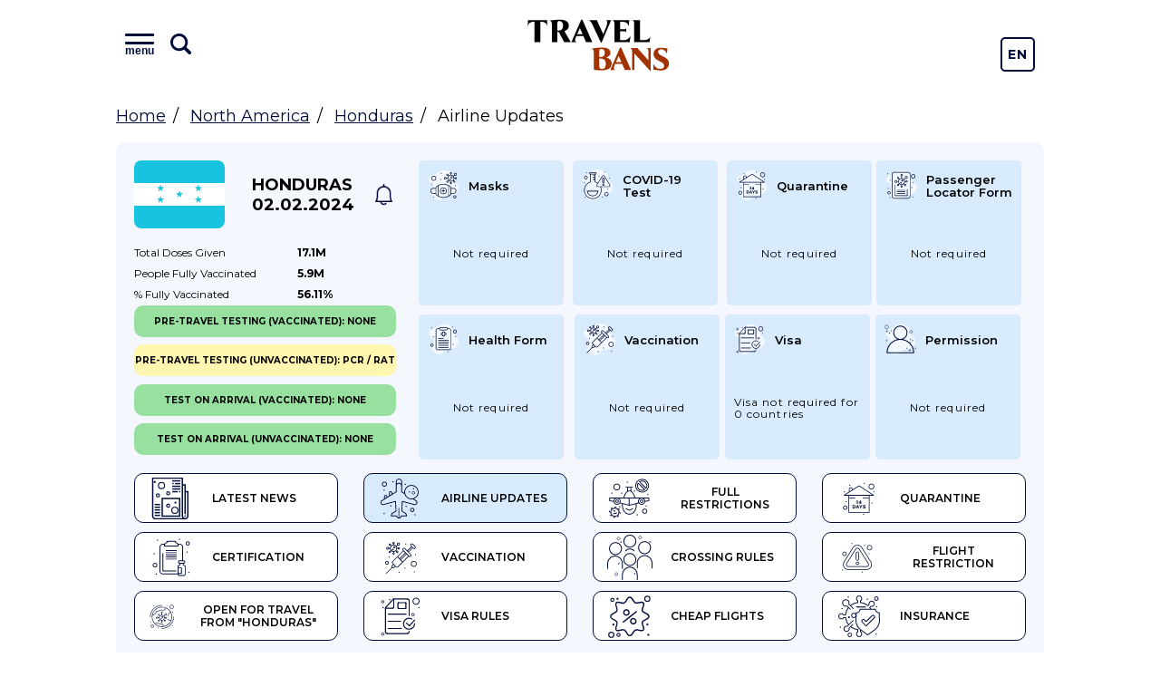

--- FILE ---
content_type: image/svg+xml
request_url: https://travelbans.org/images/notify.svg?3f76810c979ab4baf48327dd305f7b22
body_size: 6722
content:
<svg width="16" height="16" viewBox="0 0 16 16" fill="none" xmlns="http://www.w3.org/2000/svg" xmlns:xlink="http://www.w3.org/1999/xlink">
<rect width="16" height="16" fill="url(#pattern0)"/>
<defs>
<pattern id="pattern0" patternContentUnits="objectBoundingBox" width="1" height="1">
<use xlink:href="#image0_1682_6497" transform="scale(0.00390625)"/>
</pattern>
<image id="image0_1682_6497" width="256" height="256" xlink:href="[data-uri]"/>
</defs>
</svg>


--- FILE ---
content_type: image/svg+xml
request_url: https://travelbans.org/images/card-quarantine.svg?6f22a4d0b4d24d36dde3f15075aeef9b
body_size: 7085
content:
<svg width="42" height="42" viewBox="0 0 42 42" fill="none" xmlns="http://www.w3.org/2000/svg">
<path fill-rule="evenodd" clip-rule="evenodd" d="M20.7972 1.01347C24.8595 0.837972 29.0527 2.38846 31.899 5.00414C34.5559 7.44576 33.9303 11.4004 35.4909 14.5166C37.0405 17.611 40.9285 19.7802 40.9983 23.174C41.0699 26.6576 38.8594 30.111 35.8567 32.3086C33.0093 34.3924 28.7326 33.2673 25.378 34.6059C21.2476 36.2541 18.6323 41.4034 14.1396 40.9748C9.81095 40.5618 6.44201 36.4567 5.25389 32.6861C4.13662 29.1403 8.9754 25.8095 8.21972 22.1871C7.40282 18.2713 0.507107 16.3861 1.02806 12.4295C1.50048 8.84145 6.98186 7.88522 10.3596 5.93469C13.7338 3.9862 16.7933 1.18645 20.7972 1.01347Z" fill="white" fill-opacity="0.68"/>
<path d="M19.0805 23.8202V25.2369H18.2917V26.0369H20.6917V25.2369H19.9862V22.8647H19.0805C19.031 22.9638 18.7863 23.1255 18.6917 23.1841C18.5684 23.2606 18.3256 23.3925 18.1807 23.3925V24.2146C18.4756 24.2147 18.9509 23.9936 19.0805 23.8202Z" fill="#000C39"/>
<path d="M22.8412 26.7424H23.73V25.9814H24.2189V25.1813H23.73V22.8647H23.1246L21.3135 25.1869V25.9814H22.8412V26.7424ZM22.1912 25.1813L22.9467 24.1981V25.1813H22.1912Z" fill="#000C39"/>
<path d="M16.374 27.9793C16.1297 27.8757 15.8444 27.8237 15.5185 27.8237H14.0464V31.768H15.5185C16.6619 31.768 17.4851 31.0317 17.4851 29.7903C17.4851 29.2792 17.3341 28.775 16.9879 28.4015C16.8231 28.2238 16.6186 28.0831 16.374 27.9793ZM15.963 30.8792C15.8334 30.9385 15.6853 30.9682 15.5186 30.9682H14.9575V28.6238H15.5186C16.1899 28.6238 16.5575 29.1083 16.5575 29.7904C16.5575 30.2453 16.3822 30.6878 15.963 30.8792Z" fill="#000C39"/>
<path d="M19.141 30.8847H20.3687L20.6743 31.768H21.6077L20.1687 27.8237H19.3465L17.9077 31.768H18.841L19.141 30.8847ZM19.7576 28.8626L20.2187 30.2569H19.2853L19.7576 28.8626Z" fill="#000C39"/>
<path d="M22.5353 27.8237H21.5464L22.9297 30.4125V31.768H23.8351V30.4236L25.2407 27.8237H24.2463L23.3852 29.6348L22.5353 27.8237Z" fill="#000C39"/>
<path d="M27.8458 31.7483C28.0235 31.7058 28.181 31.6373 28.318 31.5428C28.4549 31.4484 28.5653 31.3243 28.6485 31.1706C28.7319 31.0169 28.7735 30.8289 28.7735 30.6067C28.7735 30.4253 28.7447 30.2698 28.6873 30.14C28.5908 29.9222 28.4108 29.7243 28.0568 29.5817C27.7509 29.4586 27.5194 29.4083 27.1846 29.3123C27.0464 29.2729 26.8595 29.2079 26.7707 29.0956C26.7354 29.0512 26.7178 28.9956 26.7178 28.9289C26.7178 28.7105 26.8808 28.6012 27.2067 28.6012C27.3252 28.6012 27.4437 28.6179 27.5623 28.6512C27.6807 28.6845 27.7901 28.7234 27.8901 28.7678C27.9901 28.8123 28.0733 28.8549 28.14 28.8956C28.2067 28.9365 28.2456 28.9642 28.2567 28.979L28.6567 28.2235C28.5678 28.1716 28.4706 28.1198 28.365 28.0678C28.1371 27.9561 27.8882 27.8774 27.64 27.8291C27.3293 27.7688 26.9898 27.7745 26.6762 27.8734C26.3366 27.9808 26.0564 28.1944 25.8956 28.5234C25.8179 28.6827 25.779 28.8661 25.779 29.0734C25.779 29.481 25.9382 29.7729 26.3679 29.9817C26.5012 30.0465 26.6585 30.1066 26.8401 30.1623C27.2318 30.2789 27.3523 30.3035 27.5234 30.3817C27.6085 30.4206 27.6752 30.4641 27.7234 30.5122C27.7715 30.5604 27.7956 30.6216 27.7956 30.6956C27.7956 30.8919 27.6345 30.99 27.3123 30.99C27.1603 30.99 27.0104 30.9697 26.8623 30.9289C26.5493 30.8428 26.3072 30.7303 26.1567 30.6344C26.0753 30.5826 26.0271 30.5474 26.0123 30.5289L25.6123 31.3233C25.7271 31.4011 25.8521 31.4697 25.9873 31.5289C26.5587 31.7795 27.2428 31.8926 27.8458 31.7483Z" fill="#000C39"/>
<path d="M35.3555 10.3359C37.1648 10.3359 38.6367 8.86397 38.6367 7.05469C38.6367 5.24541 37.1648 3.77344 35.3555 3.77344C33.5462 3.77344 32.0742 5.24541 32.0742 7.05469C32.0742 8.86397 33.5462 10.3359 35.3555 10.3359ZM35.3555 4.59375C36.7124 4.59375 37.8164 5.69773 37.8164 7.05469C37.8164 8.41165 36.7124 9.51562 35.3555 9.51562C33.9985 9.51562 32.8945 8.41165 32.8945 7.05469C32.8945 5.69773 33.9985 4.59375 35.3555 4.59375Z" fill="#000C39"/>
<path d="M5.82422 28.3828C4.46726 28.3828 3.36328 29.4868 3.36328 30.8438C3.36328 32.2007 4.46726 33.3047 5.82422 33.3047C7.18118 33.3047 8.28516 32.2007 8.28516 30.8438C8.28516 29.4868 7.18118 28.3828 5.82422 28.3828ZM5.82422 32.4844C4.91958 32.4844 4.18359 31.7484 4.18359 30.8438C4.18359 29.9391 4.91958 29.2031 5.82422 29.2031C6.72886 29.2031 7.46484 29.9391 7.46484 30.8438C7.46484 31.7484 6.72886 32.4844 5.82422 32.4844Z" fill="#000C39"/>
<path d="M27.3574 4.18359C27.6972 4.18359 27.9727 3.90814 27.9727 3.56836C27.9727 3.22857 27.6972 2.95312 27.3574 2.95312C27.0176 2.95312 26.7422 3.22857 26.7422 3.56836C26.7422 3.90814 27.0176 4.18359 27.3574 4.18359Z" fill="#000C39"/>
<path d="M38.0215 13.6172C38.3613 13.6172 38.6367 13.3417 38.6367 13.002C38.6367 12.6622 38.3613 12.3867 38.0215 12.3867C37.6817 12.3867 37.4062 12.6622 37.4062 13.002C37.4062 13.3417 37.6817 13.6172 38.0215 13.6172Z" fill="#000C39"/>
<path d="M35.9707 26.332C36.3105 26.332 36.5859 26.0566 36.5859 25.7168C36.5859 25.377 36.3105 25.1016 35.9707 25.1016C35.6309 25.1016 35.3555 25.377 35.3555 25.7168C35.3555 26.0566 35.6309 26.332 35.9707 26.332Z" fill="#000C39"/>
<path d="M26.5371 39.0469C26.8769 39.0469 27.1523 38.7714 27.1523 38.4316C27.1523 38.0919 26.8769 37.8164 26.5371 37.8164C26.1973 37.8164 25.9219 38.0919 25.9219 38.4316C25.9219 38.7714 26.1973 39.0469 26.5371 39.0469Z" fill="#000C39"/>
<path d="M10.9512 6.23438C11.291 6.23438 11.5664 5.95893 11.5664 5.61914C11.5664 5.27936 11.291 5.00391 10.9512 5.00391C10.6114 5.00391 10.3359 5.27936 10.3359 5.61914C10.3359 5.95893 10.6114 6.23438 10.9512 6.23438Z" fill="#000C39"/>
<path d="M4.79883 13.6172C5.13861 13.6172 5.41406 13.3417 5.41406 13.002C5.41406 12.6622 5.13861 12.3867 4.79883 12.3867C4.45904 12.3867 4.18359 12.6622 4.18359 13.002C4.18359 13.3417 4.45904 13.6172 4.79883 13.6172Z" fill="#000C39"/>
<path d="M6.84961 24.6914C7.18939 24.6914 7.46484 24.416 7.46484 24.0762C7.46484 23.7364 7.18939 23.4609 6.84961 23.4609C6.50982 23.4609 6.23438 23.7364 6.23438 24.0762C6.23438 24.416 6.50982 24.6914 6.84961 24.6914Z" fill="#000C39"/>
<path d="M38.0175 16.5399L21.6337 5.89049C21.4991 5.80304 21.326 5.80206 21.1906 5.88802L14.0274 10.4304V9.92577C14.0274 8.79497 13.1074 7.87498 11.9766 7.87498C10.8458 7.87498 9.92583 8.79497 9.92583 9.92577V13.0315L4.37412 16.552C4.21999 16.6497 4.14903 16.8375 4.19989 17.0128C4.25075 17.188 4.41128 17.3086 4.5938 17.3086H9.51568V36.1758C9.51568 36.4023 9.69926 36.5859 9.92583 36.5859H32.8946C33.1211 36.5859 33.3047 36.4023 33.3047 36.1758V17.3086C33.6553 17.3086 38.0488 17.3086 37.818 17.3086C38.0446 17.3086 38.2282 17.1249 38.2282 16.8984C38.2282 16.7443 38.1432 16.61 38.0175 16.5399ZM10.7461 9.92577C10.7461 9.24729 11.2981 8.6953 11.9766 8.6953C12.6551 8.6953 13.2071 9.24729 13.2071 9.92577V10.9507L10.7461 12.5113V9.92577ZM32.4844 19.3594H25.9219C25.6954 19.3594 25.5118 19.543 25.5118 19.7695C25.5118 19.996 25.6954 20.1797 25.9219 20.1797H32.4844V35.7656H10.336V20.1797H16.8985C17.1251 20.1797 17.3086 19.996 17.3086 19.7695C17.3086 19.543 17.1251 19.3594 16.8985 19.3594H10.336V17.3086H32.4844V19.3594ZM32.8946 16.4883C32.0424 16.4883 7.44562 16.4883 6.00646 16.4883L21.4075 6.72179L36.4328 16.4883H32.8946Z" fill="#000C39"/>
</svg>


--- FILE ---
content_type: image/svg+xml
request_url: https://travelbans.org/images/health-form.svg?f0626f6ebfb1ea6cfbedec371ed5d575
body_size: 6263
content:
<svg width="42" height="42" viewBox="0 0 42 42" fill="none" xmlns="http://www.w3.org/2000/svg">
<path fill-rule="evenodd" clip-rule="evenodd" d="M20.7972 1.01347C24.8595 0.837972 29.0527 2.38846 31.899 5.00414C34.5559 7.44576 33.9303 11.4004 35.4909 14.5166C37.0405 17.611 40.9285 19.7802 40.9983 23.174C41.0699 26.6576 38.8594 30.111 35.8567 32.3086C33.0093 34.3924 28.7326 33.2673 25.378 34.6059C21.2476 36.2541 18.6323 41.4034 14.1396 40.9748C9.81095 40.5618 6.44201 36.4567 5.25389 32.6861C4.13662 29.1403 8.9754 25.8095 8.21972 22.1871C7.40282 18.2713 0.507107 16.3861 1.02806 12.4295C1.50048 8.84145 6.98186 7.88522 10.3596 5.93469C13.7338 3.9862 16.7933 1.18645 20.7972 1.01347Z" fill="white" fill-opacity="0.68"/>
<path d="M28.5469 6.43945H26.4958C26.3053 5.50454 25.4767 4.79883 24.4863 4.79883H17.1035C16.1132 4.79883 15.2846 5.50454 15.094 6.43945H13.043C11.6634 6.43945 10.541 7.5618 10.541 8.94141V32.6484C10.541 34.028 11.6634 35.1504 13.043 35.1504H28.5469C29.9264 35.1504 31.0488 34.028 31.0488 32.6484V8.94141C31.0488 7.5618 29.9264 6.43945 28.5469 6.43945ZM17.1035 5.61914H24.4863C25.1648 5.61914 25.7168 6.17113 25.7168 6.84961C25.7168 7.52809 25.1648 8.08008 24.4863 8.08008H17.1035C16.425 8.08008 15.873 7.52809 15.873 6.84961C15.873 6.17113 16.425 5.61914 17.1035 5.61914ZM30.2285 32.6484C30.2285 33.5757 29.4742 34.3301 28.5469 34.3301H13.043C12.1157 34.3301 11.3613 33.5757 11.3613 32.6484V8.94141C11.3613 8.01413 12.1157 7.25977 13.043 7.25977H15.094C15.2846 8.19468 16.1132 8.90039 17.1035 8.90039H24.4863C25.4767 8.90039 26.3053 8.19468 26.4958 7.25977H28.5469C29.4742 7.25977 30.2285 8.01413 30.2285 8.94141V32.6484Z" fill="#000C39"/>
<path d="M17.9238 15.2578H19.5645V16.6934C19.5645 16.9198 19.748 17.1035 19.9746 17.1035H22.0254C22.252 17.1035 22.4355 16.9198 22.4355 16.6934V15.2578H24.0762C24.3027 15.2578 24.4863 15.0741 24.4863 14.8477V12.7969C24.4863 12.5704 24.3027 12.3867 24.0762 12.3867H22.4355V10.9512C22.4355 10.7247 22.252 10.541 22.0254 10.541H19.9746C19.748 10.541 19.5645 10.7247 19.5645 10.9512V12.3867H17.9238C17.6973 12.3867 17.5137 12.5704 17.5137 12.7969V14.8477C17.5137 15.0741 17.6973 15.2578 17.9238 15.2578ZM18.334 13.207H19.9746C20.2012 13.207 20.3848 13.0234 20.3848 12.7969V11.3613H21.6152V12.7969C21.6152 13.0234 21.7988 13.207 22.0254 13.207H23.666V14.4375H22.0254C21.7988 14.4375 21.6152 14.6212 21.6152 14.8477V16.2832H20.3848V14.8477C20.3848 14.6212 20.2012 14.4375 19.9746 14.4375H18.334V13.207Z" fill="#000C39"/>
<path d="M14.2324 19.9746H20.7949C21.0215 19.9746 21.2051 19.7909 21.2051 19.5645C21.2051 19.338 21.0215 19.1543 20.7949 19.1543H14.2324C14.0059 19.1543 13.8223 19.338 13.8223 19.5645C13.8223 19.7909 14.0059 19.9746 14.2324 19.9746Z" fill="#000C39"/>
<path d="M27.3574 21.6152H14.2324C14.0059 21.6152 13.8223 21.7988 13.8223 22.0254C13.8223 22.252 14.0059 22.4355 14.2324 22.4355H27.3574C27.584 22.4355 27.7676 22.252 27.7676 22.0254C27.7676 21.7988 27.584 21.6152 27.3574 21.6152Z" fill="#000C39"/>
<path d="M27.3574 24.0762H14.2324C14.0059 24.0762 13.8223 24.2598 13.8223 24.4863C13.8223 24.7129 14.0059 24.8965 14.2324 24.8965H27.3574C27.584 24.8965 27.7676 24.7129 27.7676 24.4863C27.7676 24.2598 27.584 24.0762 27.3574 24.0762Z" fill="#000C39"/>
<path d="M27.3574 26.5371H14.2324C14.0059 26.5371 13.8223 26.7207 13.8223 26.9473C13.8223 27.1738 14.0059 27.3574 14.2324 27.3574H27.3574C27.584 27.3574 27.7676 27.1738 27.7676 26.9473C27.7676 26.7207 27.584 26.5371 27.3574 26.5371Z" fill="#000C39"/>
<path d="M27.3574 28.998H14.2324C14.0059 28.998 13.8223 29.1816 13.8223 29.4082C13.8223 29.6348 14.0059 29.8184 14.2324 29.8184H27.3574C27.584 29.8184 27.7676 29.6348 27.7676 29.4082C27.7676 29.1816 27.584 28.998 27.3574 28.998Z" fill="#000C39"/>
<path d="M27.3574 31.459H14.2324C14.0059 31.459 13.8223 31.6426 13.8223 31.8691C13.8223 32.0957 14.0059 32.2793 14.2324 32.2793H27.3574C27.584 32.2793 27.7676 32.0957 27.7676 31.8691C27.7676 31.6426 27.584 31.459 27.3574 31.459Z" fill="#000C39"/>
<path d="M35.9707 8.08008C34.6137 8.08008 33.5098 9.18405 33.5098 10.541C33.5098 11.898 34.6137 13.002 35.9707 13.002C37.3277 13.002 38.4316 11.898 38.4316 10.541C38.4316 9.18405 37.3277 8.08008 35.9707 8.08008ZM35.9707 12.1816C35.0661 12.1816 34.3301 11.4457 34.3301 10.541C34.3301 9.63637 35.0661 8.90039 35.9707 8.90039C36.8753 8.90039 37.6113 9.63637 37.6113 10.541C37.6113 11.4457 36.8753 12.1816 35.9707 12.1816Z" fill="#000C39"/>
<path d="M5.61914 26.5371C4.48834 26.5371 3.56836 27.4571 3.56836 28.5879C3.56836 29.7187 4.48834 30.6387 5.61914 30.6387C6.74994 30.6387 7.66992 29.7187 7.66992 28.5879C7.66992 27.4571 6.74994 26.5371 5.61914 26.5371ZM5.61914 29.8184C4.94058 29.8184 4.38867 29.2665 4.38867 28.5879C4.38867 27.9093 4.94058 27.3574 5.61914 27.3574C6.29762 27.3574 6.84961 27.9093 6.84961 28.5879C6.84961 29.2665 6.29762 29.8184 5.61914 29.8184Z" fill="#000C39"/>
<path d="M32.4844 5.20898C32.8242 5.20898 33.0996 4.93353 33.0996 4.59375C33.0996 4.25397 32.8242 3.97852 32.4844 3.97852C32.1446 3.97852 31.8691 4.25397 31.8691 4.59375C31.8691 4.93353 32.1446 5.20898 32.4844 5.20898Z" fill="#000C39"/>
<path d="M36.9961 17.9238C37.3359 17.9238 37.6113 17.6484 37.6113 17.3086C37.6113 16.9688 37.3359 16.6934 36.9961 16.6934C36.6563 16.6934 36.3809 16.9688 36.3809 17.3086C36.3809 17.6484 36.6563 17.9238 36.9961 17.9238Z" fill="#000C39"/>
<path d="M33.7148 28.1777C34.0546 28.1777 34.3301 27.9023 34.3301 27.5625C34.3301 27.2227 34.0546 26.9473 33.7148 26.9473C33.3751 26.9473 33.0996 27.2227 33.0996 27.5625C33.0996 27.9023 33.3751 28.1777 33.7148 28.1777Z" fill="#000C39"/>
<path d="M5.41406 6.0293C5.75385 6.0293 6.0293 5.75385 6.0293 5.41406C6.0293 5.07428 5.75385 4.79883 5.41406 4.79883C5.07428 4.79883 4.79883 5.07428 4.79883 5.41406C4.79883 5.75385 5.07428 6.0293 5.41406 6.0293Z" fill="#000C39"/>
<path d="M7.46484 18.334C7.80463 18.334 8.08008 18.0585 8.08008 17.7188C8.08008 17.379 7.80463 17.1035 7.46484 17.1035C7.12506 17.1035 6.84961 17.379 6.84961 17.7188C6.84961 18.0585 7.12506 18.334 7.46484 18.334Z" fill="#000C39"/>
<path d="M26.7422 38.0215C27.082 38.0215 27.3574 37.746 27.3574 37.4062C27.3574 37.0665 27.082 36.791 26.7422 36.791C26.4024 36.791 26.127 37.0665 26.127 37.4062C26.127 37.746 26.4024 38.0215 26.7422 38.0215Z" fill="#000C39"/>
</svg>


--- FILE ---
content_type: image/svg+xml
request_url: https://travelbans.org/images/open-for-travel.svg?799f3f655d7a737a2667a5bcd6bcc6dc
body_size: 11233
content:
<svg width="42" height="42" viewBox="0 0 42 42" fill="none" xmlns="http://www.w3.org/2000/svg">
<path class="bg" fill-rule="evenodd" clip-rule="evenodd" d="M20.7972 1.01347C24.8595 0.837972 29.0527 2.38846 31.899 5.00414C34.5559 7.44576 33.9303 11.4004 35.4909 14.5166C37.0405 17.611 40.9285 19.7802 40.9983 23.174C41.0699 26.6576 38.8594 30.111 35.8567 32.3086C33.0093 34.3924 28.7326 33.2673 25.378 34.6059C21.2476 36.2541 18.6323 41.4034 14.1396 40.9748C9.81095 40.5618 6.44201 36.4567 5.25389 32.6861C4.13662 29.1403 8.9754 25.8095 8.21972 22.1871C7.40282 18.2713 0.507107 16.3861 1.02806 12.4295C1.50048 8.84145 6.98186 7.88522 10.3596 5.93469C13.7338 3.9862 16.7933 1.18645 20.7972 1.01347Z"/>
<path d="M22.9102 37.0867C22.9131 37.0862 22.9159 37.0861 22.9188 37.0856C30.8686 36.131 36.9961 29.3441 36.9961 21.2051C36.9961 18.4899 36.3152 15.9311 35.1167 13.6889C35.1029 13.6515 35.085 13.6163 35.0618 13.5851C32.3133 8.53346 26.9898 5.20898 21 5.20898C12.1558 5.20898 5.00391 12.4118 5.00391 21.2051C5.00391 25.8013 6.95313 29.9502 10.0674 32.8707C10.0882 32.8979 10.1113 32.9237 10.1394 32.9458C10.1482 32.9527 10.158 32.9574 10.1671 32.9634C13.5592 36.091 18.1631 37.6541 22.9102 37.0867ZM10.971 32.5844C12.2149 31.3006 14.1568 31.1062 15.6137 32.0451C16.6537 32.7154 17.9555 32.959 19.2794 32.7311C20.9779 32.4395 22.5174 33.6883 22.6335 35.354C22.656 35.6781 22.625 35.9961 22.543 36.3029C18.4737 36.716 14.2652 35.491 10.971 32.5844ZM21 6.0293C22.9766 6.0293 24.8659 6.40951 26.5992 7.10005C26.1223 8.87472 24.5081 10.1309 22.6406 10.1309C22.2294 10.1309 21.8238 10.0702 21.4348 9.95072C19.8659 9.46838 18.1236 9.80027 16.7746 10.8383C15.9811 11.4488 15.0311 11.7715 14.0273 11.7715L14.0113 11.7714C14.0082 11.7714 14.0052 11.7714 14.0022 11.7714C12.9199 11.7714 11.9714 12.439 11.6402 13.4348C10.838 15.8462 8.68785 17.5775 6.19287 17.8768C7.71414 11.1046 13.7751 6.0293 21 6.0293ZM6.02921 18.7175C8.94633 18.4734 11.4882 16.4902 12.4185 13.6937C12.638 13.0339 13.2739 12.5916 14.0008 12.5916C14.0028 12.5916 14.0049 12.5917 14.007 12.5917L14.0273 12.5918C15.2137 12.5918 16.3366 12.2103 17.2749 11.4884C18.4133 10.6122 19.8782 10.3304 21.1938 10.7348C21.6609 10.8783 22.1477 10.9511 22.6406 10.9511C24.8412 10.9511 26.7487 9.49692 27.3587 7.42752C30.1739 8.73206 32.5246 10.8744 34.0888 13.5329C32.4178 14.0156 31.0402 15.8922 30.8819 17.4592C30.8097 18.174 30.5158 18.8213 30.0319 19.3311C29.8759 19.4954 29.8827 19.7549 30.047 19.911C30.1263 19.9863 30.2279 20.0237 30.3293 20.0237C30.4378 20.0237 30.5462 19.9808 30.6268 19.8959C31.237 19.2531 31.6075 18.439 31.6981 17.5416C31.8311 16.225 33.1147 14.5555 34.4991 14.2756C36.2969 17.7634 36.6203 21.7313 35.6094 25.3172C34.0068 26.6012 31.6332 26.3434 30.355 24.6492C30.2187 24.4684 29.9615 24.4322 29.7805 24.5689C29.5997 24.7053 29.5637 24.9624 29.7002 25.1433C31.025 26.8994 33.3319 27.403 35.2131 26.5237C33.3256 31.5509 28.8438 35.3192 23.4066 36.1892C23.4568 35.8972 23.4728 35.599 23.4518 35.2968C23.3025 33.1539 21.3219 31.548 19.1403 31.9225C18.0192 32.1155 16.9248 31.914 16.0581 31.3555C14.2698 30.2026 11.8879 30.4488 10.371 32.0254C6.80269 28.5198 5.22547 23.5706 6.02921 18.7175Z" fill="#000C39"/>
<path d="M21 3.1582C21.2266 3.1582 21.4102 2.97454 21.4102 2.74805C21.4102 2.52156 21.2266 2.33789 21 2.33789C15.9603 2.33789 11.2224 4.30041 7.65885 7.86393C4.09533 11.4275 2.13281 16.1655 2.13281 21.2051C2.13281 21.4316 2.3164 21.6152 2.54297 21.6152C2.76954 21.6152 2.95312 21.4316 2.95312 21.2051C2.95312 11.2539 11.0489 3.1582 21 3.1582Z" fill="#000C39"/>
<path d="M39.457 20.7949C39.2305 20.7949 39.0469 20.9785 39.0469 21.2051C39.0469 31.1562 30.9511 39.252 21 39.252C20.7734 39.252 20.5898 39.4355 20.5898 39.6621C20.5898 39.8887 20.7734 40.0723 21 40.0723C26.0396 40.0723 30.7776 38.1098 34.3412 34.5462C37.9048 30.9827 39.8672 26.2447 39.8672 21.2051C39.8672 20.9785 39.6836 20.7949 39.457 20.7949Z" fill="#000C39"/>
<path d="M36.1758 8.49023C37.9851 8.49023 39.457 7.01827 39.457 5.20898C39.457 3.3997 37.9851 1.92773 36.1758 1.92773C34.3665 1.92773 32.8945 3.3997 32.8945 5.20898C32.8945 7.01827 34.3665 8.49023 36.1758 8.49023ZM36.1758 2.74805C37.5327 2.74805 38.6367 3.85202 38.6367 5.20898C38.6367 6.56595 37.5327 7.66992 36.1758 7.66992C34.8188 7.66992 33.7148 6.56595 33.7148 5.20898C33.7148 3.85202 34.8188 2.74805 36.1758 2.74805Z" fill="#000C39"/>
<path d="M5.82422 33.5098C4.46726 33.5098 3.36328 34.6137 3.36328 35.9707C3.36328 37.3277 4.46726 38.4316 5.82422 38.4316C7.18118 38.4316 8.28516 37.3277 8.28516 35.9707C8.28516 34.6137 7.18118 33.5098 5.82422 33.5098ZM5.82422 37.6113C4.91958 37.6113 4.18359 36.8753 4.18359 35.9707C4.18359 35.0661 4.91958 34.3301 5.82422 34.3301C6.72886 34.3301 7.46484 35.0661 7.46484 35.9707C7.46484 36.8753 6.72886 37.6113 5.82422 37.6113Z" fill="#000C39"/>
<path d="M37.6113 14.2324C37.9511 14.2324 38.2266 13.957 38.2266 13.6172C38.2266 13.2774 37.9511 13.002 37.6113 13.002C37.2715 13.002 36.9961 13.2774 36.9961 13.6172C36.9961 13.957 37.2715 14.2324 37.6113 14.2324Z" fill="#000C39"/>
<path d="M28.5879 3.97852C28.9277 3.97852 29.2031 3.70307 29.2031 3.36328C29.2031 3.0235 28.9277 2.74805 28.5879 2.74805C28.2481 2.74805 27.9727 3.0235 27.9727 3.36328C27.9727 3.70307 28.2481 3.97852 28.5879 3.97852Z" fill="#000C39"/>
<path d="M7.66992 3.97852C8.00971 3.97852 8.28516 3.70307 8.28516 3.36328C8.28516 3.0235 8.00971 2.74805 7.66992 2.74805C7.33014 2.74805 7.05469 3.0235 7.05469 3.36328C7.05469 3.70307 7.33014 3.97852 7.66992 3.97852Z" fill="#000C39"/>
<path d="M37.2012 36.3809C37.541 36.3809 37.8164 36.1054 37.8164 35.7656C37.8164 35.4258 37.541 35.1504 37.2012 35.1504C36.8614 35.1504 36.5859 35.4258 36.5859 35.7656C36.5859 36.1054 36.8614 36.3809 37.2012 36.3809Z" fill="#000C39"/>
<path d="M14.6426 38.4316C14.9824 38.4316 15.2578 38.1562 15.2578 37.8164C15.2578 37.4766 14.9824 37.2012 14.6426 37.2012C14.3028 37.2012 14.0273 37.4766 14.0273 37.8164C14.0273 38.1562 14.3028 38.4316 14.6426 38.4316Z" fill="#000C39"/>
<path d="M3.56836 29.6133C3.90814 29.6133 4.18359 29.3378 4.18359 28.998C4.18359 28.6583 3.90814 28.3828 3.56836 28.3828C3.22857 28.3828 2.95312 28.6583 2.95312 28.998C2.95312 29.3378 3.22857 29.6133 3.56836 29.6133Z" fill="#000C39"/>
<path d="M13.2701 24.3729C14.0679 24.3729 14.7373 23.821 14.9216 23.0795H16.3306C16.4205 24.0072 16.7917 24.8534 17.3578 25.532L16.7604 26.1294C16.2533 25.8654 15.6074 25.9408 15.1738 26.3746C14.6441 26.9043 14.6441 27.7663 15.1738 28.2959C15.7046 28.8269 16.5642 28.8271 17.0951 28.2959C17.5238 27.8672 17.6053 27.2212 17.3402 26.7095L17.9378 26.1119C18.6233 26.6839 19.4803 27.0564 20.4191 27.1414V27.9849C19.8698 28.1592 19.4704 28.6737 19.4704 29.2799C19.4704 30.0291 20.08 30.6386 20.8292 30.6386C21.5784 30.6386 22.1878 30.0291 22.1878 29.2799C22.1878 28.6736 21.7886 28.1592 21.2393 27.9849V27.1414C22.1781 27.0564 23.035 26.6839 23.7205 26.1119L24.3182 26.7095C24.0531 27.2212 24.1345 27.8672 24.5631 28.2959C25.0939 28.8269 25.9535 28.8271 26.4845 28.2959C27.0143 27.7663 27.0143 26.9043 26.4845 26.3746C26.2279 26.1179 25.8868 25.9766 25.5239 25.9766C25.3022 25.9766 25.089 26.0298 24.898 26.1293L24.3004 25.5318C24.8725 24.8462 25.245 23.9894 25.3299 23.0506H26.1735C26.3478 23.5998 26.8622 23.9991 27.4685 23.9991C28.2177 23.9991 28.8272 23.3897 28.8272 22.6405C28.8272 21.8913 28.2177 21.2818 27.4685 21.2818C26.8622 21.2818 26.3478 21.681 26.1735 22.2303H25.3299C25.2626 21.486 25.014 20.7936 24.6288 20.1968L25.92 18.9057C26.6584 19.3795 27.649 19.2942 28.2952 18.6478C28.6556 18.2875 28.8539 17.8085 28.8539 17.2991C28.8539 16.7896 28.6556 16.3106 28.2953 15.9504C27.5499 15.2049 26.3434 15.2048 25.5979 15.9504C24.9535 16.5948 24.8645 17.5849 25.3399 18.3257L24.1195 19.5461C23.3826 18.7629 22.3707 18.242 21.2392 18.1397V15.2455C21.7884 15.0712 22.1877 14.5567 22.1877 13.9505C22.1877 13.2013 21.5782 12.5918 20.8291 12.5918C20.0799 12.5918 19.4704 13.2013 19.4704 13.9505C19.4704 14.5568 19.8696 15.0712 20.419 15.2455V18.1399C19.4802 18.2248 18.6233 18.5973 17.9378 19.1692L17.3403 18.5718C17.6041 18.0651 17.5291 17.4191 17.0951 16.9852C16.5642 16.4543 15.7047 16.4542 15.1737 16.9852C14.6427 17.5161 14.6426 18.3757 15.1737 18.9066C15.6075 19.3406 16.2535 19.4157 16.7603 19.1518L17.3577 19.7494C16.78 20.4419 16.4059 21.3093 16.3262 22.2593H14.9216C14.7372 21.5179 14.0678 20.9659 13.27 20.9659C12.3307 20.9659 11.5664 21.7301 11.5664 22.6695C11.5665 23.6088 12.3307 24.3729 13.2701 24.3729ZM26.178 16.5305C26.6028 16.1057 27.2904 16.1055 27.7153 16.5305C28.1392 16.9544 28.1392 17.644 27.7152 18.0679C27.2905 18.4927 26.6029 18.4927 26.178 18.0678C25.7541 17.6439 25.7541 16.9544 26.178 16.5305ZM16.5151 27.7161C16.3046 27.9264 15.9643 27.9264 15.7538 27.7161C15.5439 27.5061 15.5439 27.1646 15.7538 26.9547C15.9643 26.7444 16.3046 26.7444 16.5151 26.9547C16.725 27.1646 16.725 27.5062 16.5151 27.7161ZM20.8292 29.8184C20.5323 29.8184 20.2908 29.5769 20.2908 29.28C20.2908 28.9831 20.5323 28.7416 20.8292 28.7416C21.126 28.7416 21.3675 28.9831 21.3675 29.28C21.3675 29.5769 21.126 29.8184 20.8292 29.8184ZM25.9047 26.9547C26.1146 27.1646 26.1146 27.5062 25.9047 27.7161C25.6942 27.9264 25.3538 27.9264 25.1433 27.7161C24.9334 27.5061 24.9334 27.1646 25.1434 26.9547C25.245 26.8531 25.3802 26.7971 25.524 26.7971C25.6677 26.7971 25.8029 26.8531 25.9047 26.9547ZM27.4686 22.1023C27.7654 22.1023 28.0069 22.3438 28.0069 22.6407C28.0069 22.9376 27.7654 23.1791 27.4686 23.1791C27.1718 23.1791 26.9302 22.9376 26.9302 22.6407C26.9302 22.3438 27.1718 22.1023 27.4686 22.1023ZM20.8292 13.4121C21.126 13.4121 21.3675 13.6536 21.3675 13.9505C21.3675 14.2474 21.126 14.4889 20.8292 14.4889C20.5323 14.4889 20.2908 14.2474 20.2908 13.9505C20.2908 13.6536 20.5323 13.4121 20.8292 13.4121ZM15.5961 17.9459C15.5961 17.6484 15.837 17.4075 16.1344 17.4075C16.4319 17.4075 16.6728 17.6483 16.6728 17.9459C16.6728 18.2433 16.4319 18.4843 16.1344 18.4843C15.837 18.4842 15.5961 18.2434 15.5961 17.9459ZM20.8292 18.9407C22.8693 18.9407 24.5291 20.6004 24.5291 22.6406C24.5291 24.6808 22.8693 26.3406 20.8292 26.3406C18.789 26.3406 17.1292 24.6808 17.1292 22.6406C17.1292 20.6004 18.789 18.9407 20.8292 18.9407ZM13.2701 21.7861C13.7571 21.7861 14.1533 22.1823 14.1533 22.6694C14.1533 23.1564 13.7571 23.5526 13.2701 23.5526C12.783 23.5526 12.3868 23.1564 12.3868 22.6694C12.3868 22.1823 12.783 21.7861 13.2701 21.7861Z" fill="#000C39"/>
<path d="M21.7775 22.7349C22.5267 22.7349 23.1362 22.1254 23.1362 21.3762C23.1362 20.6271 22.5267 20.0176 21.7775 20.0176C21.0284 20.0176 20.4189 20.6271 20.4189 21.3762C20.4189 22.1254 21.0284 22.7349 21.7775 22.7349ZM21.7775 20.8379C22.0743 20.8379 22.3159 21.0794 22.3159 21.3762C22.3159 21.673 22.0744 21.9146 21.7775 21.9146C21.4808 21.9146 21.2392 21.6731 21.2392 21.3762C21.2392 21.0793 21.4808 20.8379 21.7775 20.8379Z" fill="#000C39"/>
<path d="M19.8807 25.2637C20.4556 25.2637 20.9233 24.796 20.9233 24.2212C20.9233 23.6464 20.4556 23.1787 19.8807 23.1787C19.306 23.1787 18.8384 23.6464 18.8384 24.2212C18.8384 24.796 19.306 25.2637 19.8807 25.2637ZM19.8807 23.9991C20.0033 23.9991 20.103 24.0988 20.103 24.2212C20.103 24.3438 20.0033 24.4435 19.8807 24.4435C19.7584 24.4435 19.6587 24.3438 19.6587 24.2212C19.6587 24.0987 19.7584 23.9991 19.8807 23.9991Z" fill="#000C39"/>
</svg>


--- FILE ---
content_type: image/svg+xml
request_url: https://travelbans.org/images/masks.svg?05a4904ad12f679fded15882ef849a72
body_size: 10122
content:
<svg width="42" height="42" viewBox="0 0 42 42" fill="none" xmlns="http://www.w3.org/2000/svg">
<path fill-rule="evenodd" clip-rule="evenodd" d="M20.7972 1.01347C24.8595 0.837972 29.0527 2.38846 31.899 5.00414C34.5559 7.44576 33.9303 11.4004 35.4909 14.5166C37.0405 17.611 40.9285 19.7802 40.9983 23.174C41.0699 26.6576 38.8594 30.111 35.8567 32.3086C33.0093 34.3924 28.7326 33.2673 25.378 34.6059C21.2476 36.2541 18.6323 41.4034 14.1396 40.9748C9.81095 40.5618 6.44201 36.4567 5.25389 32.6861C4.13662 29.1403 8.9754 25.8095 8.21972 22.1871C7.40282 18.2713 0.507107 16.3861 1.02806 12.4295C1.50048 8.84145 6.98186 7.88522 10.3596 5.93469C13.7338 3.9862 16.7933 1.18645 20.7972 1.01347Z" fill="white" fill-opacity="0.68"/>
<path d="M34.169 24.589H30.9008V23.3846C30.9008 23.2692 30.8522 23.1591 30.7668 23.0814C29.8666 22.2613 28.8899 21.5585 27.8583 20.9806C27.8312 20.9611 27.8019 20.9448 27.7705 20.9323C21.9847 17.7404 15.2367 18.7903 10.5269 23.0814C10.4416 23.1591 10.393 23.2692 10.393 23.3846V24.589H7.12486C5.08228 24.589 3.42041 26.2508 3.42041 28.2934C3.42041 30.336 5.08228 31.9979 7.12486 31.9979H10.3931V33.1761C10.3931 33.2915 10.4417 33.4016 10.527 33.4793C13.4441 36.1368 17.0697 37.4868 20.647 37.4868C24.2272 37.4868 27.8522 36.1349 30.7669 33.4793C30.8522 33.4016 30.9009 33.2915 30.9009 33.1761V31.9979H34.1691C36.2117 31.9979 37.8735 30.336 37.8735 28.2934C37.8735 26.2508 36.2117 24.589 34.169 24.589ZM10.393 31.1776H7.12486C5.53452 31.1776 4.24072 29.8838 4.24072 28.2934C4.24072 26.7031 5.53452 25.4093 7.12486 25.4093H10.3931V31.1776H10.393ZM13.2641 34.5264C12.5463 34.0802 11.8596 33.5686 11.2133 32.9936C11.2133 30.2402 11.2133 26.3264 11.2133 23.5674C11.8596 22.9922 12.5463 22.4806 13.2641 22.0345V34.5264ZM27.2094 34.9999C23.0558 37.2216 18.238 37.2217 14.0844 34.9999V21.5609C18.238 19.3392 23.0557 19.3391 27.2094 21.5609V34.9999ZM30.0805 32.9935C29.4342 33.5686 28.7476 34.0802 28.0297 34.5263V22.0344C28.7476 22.4805 29.4342 22.9922 30.0805 23.5672C30.0805 24.9671 30.0805 31.8117 30.0805 32.9935ZM34.169 31.1776H30.9008V25.4093H34.169C35.7593 25.4093 37.0531 26.7031 37.0531 28.2934C37.0531 29.8838 35.7593 31.1776 34.169 31.1776Z" fill="#000C39"/>
<path d="M16.1353 28.2808C16.1353 30.7685 18.1592 32.7925 20.647 32.7925C23.1347 32.7925 25.1587 30.7685 25.1587 28.2808C25.1587 25.793 23.1347 23.769 20.647 23.769C18.1592 23.769 16.1353 25.793 16.1353 28.2808ZM24.3384 28.2808C24.3384 30.3163 22.6824 31.9722 20.647 31.9722C18.6114 31.9722 16.9556 30.3163 16.9556 28.2808C16.9556 26.2452 18.6114 24.5894 20.647 24.5894C22.6825 24.5894 24.3384 26.2452 24.3384 28.2808Z" fill="#000C39"/>
<path d="M20.2368 26.23V27.8706H18.5962C18.3696 27.8706 18.186 28.0542 18.186 28.2808C18.186 28.5073 18.3696 28.6909 18.5962 28.6909H20.2368V30.3315C20.2368 30.5581 20.4204 30.7417 20.647 30.7417C20.8735 30.7417 21.0571 30.5581 21.0571 30.3315V28.6909H22.6978C22.9243 28.6909 23.1079 28.5073 23.1079 28.2808C23.1079 28.0542 22.9243 27.8706 22.6978 27.8706H21.0571V26.23C21.0571 26.0034 20.8735 25.8198 20.647 25.8198C20.4205 25.8198 20.2368 26.0034 20.2368 26.23Z" fill="#000C39"/>
<path d="M17.981 5.74414C18.3207 5.74414 18.5962 5.46869 18.5962 5.12891C18.5962 4.78912 18.3207 4.51367 17.981 4.51367C17.6412 4.51367 17.3657 4.78912 17.3657 5.12891C17.3657 5.46869 17.6412 5.74414 17.981 5.74414Z" fill="#000C39"/>
<path d="M17.1606 13.7422C17.5004 13.7422 17.7759 13.4667 17.7759 13.127C17.7759 12.7872 17.5004 12.5117 17.1606 12.5117C16.8209 12.5117 16.5454 12.7872 16.5454 13.127C16.5454 13.4667 16.8209 13.7422 17.1606 13.7422Z" fill="#000C39"/>
<path d="M36.438 21.9453C36.7778 21.9453 37.0532 21.6699 37.0532 21.3301C37.0532 20.9903 36.7778 20.7148 36.438 20.7148C36.0982 20.7148 35.8228 20.9903 35.8228 21.3301C35.8228 21.6699 36.0982 21.9453 36.438 21.9453Z" fill="#000C39"/>
<path d="M5.26611 19.8945C5.6059 19.8945 5.88135 19.6191 5.88135 19.2793C5.88135 18.9395 5.6059 18.6641 5.26611 18.6641C4.92633 18.6641 4.65088 18.9395 4.65088 19.2793C4.65088 19.6191 4.92633 19.8945 5.26611 19.8945Z" fill="#000C39"/>
<path d="M7.72705 37.1211C8.06684 37.1211 8.34229 36.8456 8.34229 36.5059C8.34229 36.1661 8.06684 35.8906 7.72705 35.8906C7.38727 35.8906 7.11182 36.1661 7.11182 36.5059C7.11182 36.8456 7.38727 37.1211 7.72705 37.1211Z" fill="#000C39"/>
<path d="M37.2051 10.2179C36.6045 10.2179 36.0948 10.6127 35.9208 11.1563H35.0932C35.0261 10.4219 34.7807 9.73868 34.401 9.14936L35.6736 7.87673C36.4034 8.343 37.3838 8.26146 38.0263 7.61915C38.7636 6.88161 38.7636 5.68166 38.0262 4.94412C37.2869 4.20493 36.0906 4.20485 35.3511 4.94412C34.7134 5.58191 34.6284 6.56522 35.0937 7.29653L33.8917 8.49861C33.163 7.72571 32.1637 7.21138 31.0462 7.10933V6.2818C31.5899 6.10781 31.9847 5.59807 31.9847 4.99744C31.9847 4.25382 31.3797 3.64893 30.6361 3.64893C29.8925 3.64893 29.2876 4.25391 29.2876 4.99744C29.2876 5.59807 29.6824 6.10781 30.2259 6.2818V7.10933C29.2991 7.19399 28.4531 7.56165 27.7756 8.12594L27.1895 7.53975C27.2872 7.35083 27.3397 7.14026 27.3397 6.9214C27.3397 6.17606 26.7366 5.5728 25.9911 5.5728C25.6309 5.5728 25.2922 5.71308 25.0376 5.96778C24.5118 6.4936 24.5118 7.34919 25.0376 7.87501C25.4679 8.30543 26.1074 8.37958 26.6095 8.11971L27.1957 8.7059C26.6257 9.39029 26.2566 10.2468 26.1769 11.1847H24.7946C24.6106 10.4509 23.9473 9.90504 23.1571 9.90504C22.2254 9.90504 21.4673 10.6631 21.4673 11.5949C21.4673 12.5267 22.2253 13.2847 23.1571 13.2847C23.9473 13.2847 24.6106 12.739 24.7946 12.005H26.1812C26.2707 12.9208 26.6372 13.7564 27.1956 14.427L26.6094 15.0131C26.1073 14.7532 25.4679 14.8275 25.0375 15.2578C24.5105 15.7848 24.5103 16.6379 25.0375 17.165C25.5646 17.6922 26.4176 17.6921 26.9447 17.165C27.3752 16.7346 27.4492 16.0954 27.1895 15.5931L27.7756 15.007C28.453 15.5712 29.299 15.9389 30.2258 16.0236V16.8511C29.6823 17.0252 29.2875 17.5348 29.2875 18.1355C29.2875 18.8791 29.8925 19.4841 30.636 19.4841C31.3796 19.4841 31.9846 18.8791 31.9846 18.1355C31.9846 17.5348 31.5897 17.0251 31.0462 16.8511V16.0236C31.973 15.9389 32.819 15.5713 33.4965 15.007L34.0827 15.5931C33.8229 16.0954 33.8971 16.7346 34.3275 17.165C34.8545 17.6922 35.7076 17.6921 36.2346 17.165C36.7617 16.6381 36.7618 15.785 36.2346 15.2578C35.8043 14.8274 35.1649 14.7532 34.6627 15.0131L34.0765 14.427C34.6408 13.7495 35.0084 12.9034 35.0932 11.9767H35.9208C36.0948 12.5202 36.6045 12.9151 37.2051 12.9151C37.9487 12.9151 38.5537 12.3101 38.5537 11.5665C38.5536 10.8229 37.9487 10.2179 37.2051 10.2179ZM35.9312 5.52416C36.3499 5.10555 37.0275 5.10547 37.4461 5.52416C37.8638 5.94178 37.8638 6.62141 37.4462 7.03903C37.0275 7.45764 36.35 7.45772 35.9313 7.03903C35.5136 6.62141 35.5136 5.94186 35.9312 5.52416ZM25.991 7.44976C25.8499 7.44976 25.7172 7.3948 25.6174 7.29505C25.4114 7.08907 25.4114 6.75389 25.6174 6.54799C25.824 6.34152 26.1581 6.34152 26.3645 6.54799C26.4643 6.64774 26.5193 6.78039 26.5193 6.92156C26.5193 7.21351 26.283 7.44976 25.991 7.44976ZM23.157 12.4644C22.6775 12.4644 22.2874 12.0744 22.2874 11.5949C22.2874 11.1154 22.6775 10.7253 23.157 10.7253C23.6364 10.7253 24.0266 11.1154 24.0266 11.5949C24.0266 12.0744 23.6364 12.4644 23.157 12.4644ZM25.991 16.7398C25.6991 16.7398 25.4628 16.5035 25.4628 16.2115C25.4628 15.9195 25.6991 15.6832 25.991 15.6832C26.2828 15.6832 26.5193 15.9194 26.5193 16.2115C26.5193 16.5034 26.283 16.7398 25.991 16.7398ZM35.281 15.6832C35.573 15.6832 35.8093 15.9194 35.8093 16.2115C35.8093 16.5035 35.573 16.7398 35.281 16.7398C34.9891 16.7398 34.7528 16.5035 34.7528 16.2115C34.7527 16.0704 34.9891 15.6832 35.281 15.6832ZM30.1077 4.99744C30.1077 4.70614 30.3447 4.46924 30.6359 4.46924C30.9272 4.46924 31.1642 4.70623 31.1642 4.99744C31.1642 5.28873 30.9271 5.52572 30.6359 5.52572C30.3447 5.52572 30.1077 5.28873 30.1077 4.99744ZM31.1643 18.1356C31.1643 18.4269 30.9272 18.6638 30.636 18.6638C30.3447 18.6638 30.1078 18.4269 30.1078 18.1356C30.1078 17.8443 30.3448 17.6073 30.636 17.6073C30.9273 17.6073 31.1643 17.8443 31.1643 18.1356ZM30.636 15.2229C28.6199 15.2229 26.9797 13.5826 26.9797 11.5665C26.9797 9.55033 28.6199 7.91012 30.636 7.91012C32.6522 7.91012 34.2924 9.55042 34.2924 11.5665C34.2924 13.5827 32.6522 15.2229 30.636 15.2229ZM37.2051 12.0948C36.9138 12.0948 36.6769 11.8578 36.6769 11.5665C36.6769 11.2752 36.9138 11.0382 37.2051 11.0382C37.4963 11.0382 37.7334 11.2752 37.7334 11.5665C37.7333 11.8578 37.4963 12.0948 37.2051 12.0948Z" fill="#000C39"/>
<path d="M31.5747 8.9668C30.8311 8.9668 30.2261 9.57178 30.2261 10.3154C30.2261 11.059 30.8311 11.664 31.5747 11.664C32.3183 11.664 32.9233 11.059 32.9233 10.3154C32.9233 9.57178 32.3184 8.9668 31.5747 8.9668ZM31.5747 10.8437C31.2834 10.8437 31.0464 10.6067 31.0464 10.3154C31.0464 10.0241 31.2835 9.78711 31.5747 9.78711C31.8659 9.78711 32.1029 10.0241 32.1029 10.3154C32.103 10.6066 31.866 10.8437 31.5747 10.8437Z" fill="#000C39"/>
<path d="M29.6974 12.0947C29.1262 12.0947 28.6616 12.5594 28.6616 13.1305C28.6616 13.7016 29.1262 14.1663 29.6974 14.1663C30.2686 14.1663 30.7332 13.7016 30.7332 13.1305C30.7332 12.5593 30.2686 12.0947 29.6974 12.0947ZM29.6974 13.3459C29.5786 13.3459 29.4819 13.2493 29.4819 13.1305C29.4819 13.0117 29.5786 12.915 29.6974 12.915C29.8162 12.915 29.9129 13.0117 29.9129 13.1305C29.9129 13.2493 29.8163 13.3459 29.6974 13.3459Z" fill="#000C39"/>
<path d="M7.93213 14.9727C9.74141 14.9727 11.2134 13.5007 11.2134 11.6914C11.2134 9.88213 9.74141 8.41016 7.93213 8.41016C6.12285 8.41016 4.65088 9.88213 4.65088 11.6914C4.65088 13.5007 6.12293 14.9727 7.93213 14.9727ZM7.93213 9.23047C9.28909 9.23047 10.3931 10.3344 10.3931 11.6914C10.3931 13.0484 9.28909 14.1523 7.93213 14.1523C6.57517 14.1523 5.47119 13.0484 5.47119 11.6914C5.47119 10.3344 6.57517 9.23047 7.93213 9.23047Z" fill="#000C39"/>
<path d="M35.8228 34.25C34.692 34.25 33.772 35.17 33.772 36.3008C33.772 37.4316 34.692 38.3516 35.8228 38.3516C36.9536 38.3516 37.8735 37.4316 37.8735 36.3008C37.8735 35.1699 36.9536 34.25 35.8228 34.25ZM35.8228 37.5312C35.1442 37.5312 34.5923 36.9793 34.5923 36.3008C34.5923 35.6222 35.1442 35.0703 35.8228 35.0703C36.5012 35.0703 37.0532 35.6222 37.0532 36.3008C37.0532 36.9793 36.5013 37.5312 35.8228 37.5312Z" fill="#000C39"/>
</svg>


--- FILE ---
content_type: image/svg+xml
request_url: https://travelbans.org/images/latest_news.svg?70b2ab5808184c516e74f6bbcf3fa790
body_size: 2693
content:
<svg width="44" height="42" viewBox="0 0 44 42" fill="none" xmlns="http://www.w3.org/2000/svg">
<path class="bg" fill-rule="evenodd" clip-rule="evenodd" d="M21.4492 2.01331C25.8505 1.83988 30.3936 3.37208 33.4774 5.95691C36.356 8.36974 35.6782 12.2778 37.369 15.3572C39.048 18.4151 43.2604 20.5587 43.336 23.9125C43.4136 27.355 41.0186 30.7677 37.7654 32.9393C34.6804 34.9986 30.0467 33.8867 26.4122 35.2096C21.9372 36.8383 19.1036 41.9268 14.2361 41.5033C9.54619 41.0952 5.89612 37.0386 4.60886 33.3124C3.39836 29.8084 8.64092 26.5169 7.82217 22.9372C6.93711 19.0675 -0.534023 17.2046 0.0303999 13.2947C0.542242 9.74896 6.48102 8.80402 10.1406 6.87649C13.7964 4.95098 17.1112 2.18425 21.4492 2.01331Z"/>
<path d="M36.0938 13.7812V7.21875H33.4688V0.65625H3.28125V38.0625C3.28125 39.8718 4.75322 41.3438 6.5625 41.3438H35.4375C37.2468 41.3438 38.7188 39.8718 38.7188 38.0625V13.7812H36.0938ZM6.5625 40.0312C5.47706 40.0312 4.59375 39.1479 4.59375 38.0625V1.96875H32.1562V38.0625C32.1562 38.8008 32.401 39.4826 32.8138 40.0312H6.5625ZM37.4062 38.0625C37.4062 39.1479 36.5229 40.0312 35.4375 40.0312C34.3521 40.0312 33.4688 39.1479 33.4688 38.0625V8.53125H34.7812V36.0938H36.0938V15.0938H37.4062V38.0625Z" fill="#000C39"/>
<path d="M36.0938 37.4062H34.7812V38.7188H36.0938V37.4062Z" fill="#000C39"/>
<path d="M12.4688 38.7188H30.8438V20.3438H12.4688V38.7188ZM13.7812 21.6562H29.5312V37.4062H13.7812V21.6562Z" fill="#000C39"/>
<path d="M30.8438 3.28125H22.9688V4.59375H30.8438V3.28125Z" fill="#000C39"/>
<path d="M24.2812 5.90625H22.9688V7.21875H24.2812V5.90625Z" fill="#000C39"/>
<path d="M30.8438 5.90625H25.5938V7.21875H30.8438V5.90625Z" fill="#000C39"/>
<path d="M30.8438 8.53125H22.9688V9.84375H30.8438V8.53125Z" fill="#000C39"/>
<path d="M30.8438 11.1562H22.9688V12.4688H30.8438V11.1562Z" fill="#000C39"/>
<path d="M28.2188 13.7812H22.9688V15.0938H28.2188V13.7812Z" fill="#000C39"/>
<path d="M30.8438 13.7812H29.5312V15.0938H30.8438V13.7812Z" fill="#000C39"/>
<path d="M11.1562 36.75H5.90625V38.0625H11.1562V36.75Z" fill="#000C39"/>
<path d="M11.1562 34.125H5.90625V35.4375H11.1562V34.125Z" fill="#000C39"/>
<path d="M11.1562 31.5H5.90625V32.8125H11.1562V31.5Z" fill="#000C39"/>
<path d="M11.1562 28.875H5.90625V30.1875H11.1562V28.875Z" fill="#000C39"/>
<path d="M11.1562 26.25H5.90625V27.5625H11.1562V26.25Z" fill="#000C39"/>
<circle cx="12.5" cy="8.5" r="3" stroke="#000C39"/>
<circle cx="25.5" cy="32.5" r="3" stroke="#000C39"/>
<circle cx="19" cy="28" r="1.5" stroke="#000C39"/>
<circle cx="9" cy="18" r="1.5" stroke="#000C39"/>
<circle cx="19" cy="16" r="1.5" stroke="#000C39"/>
<circle cx="26" cy="25" r="0.5" stroke="#000C39"/>
<circle cx="6" cy="5" r="0.5" stroke="#000C39"/>
</svg>


--- FILE ---
content_type: image/svg+xml
request_url: https://travelbans.org/images/permission.svg?24dfbd3c2b3036818cb6866cbbd6f708
body_size: 3164
content:
<svg width="42" height="42" viewBox="0 0 42 42" fill="none" xmlns="http://www.w3.org/2000/svg">
<path fill-rule="evenodd" clip-rule="evenodd" d="M20.7972 1.01347C24.8595 0.837972 29.0527 2.38846 31.899 5.00414C34.5559 7.44576 33.9303 11.4004 35.4909 14.5166C37.0405 17.611 40.9285 19.7802 40.9983 23.174C41.0699 26.6576 38.8594 30.111 35.8567 32.3086C33.0093 34.3924 28.7326 33.2673 25.378 34.6059C21.2476 36.2541 18.6323 41.4034 14.1396 40.9748C9.81095 40.5618 6.44201 36.4567 5.25389 32.6861C4.13662 29.1403 8.9754 25.8095 8.21972 22.1871C7.40282 18.2713 0.507107 16.3861 1.02806 12.4295C1.50048 8.84145 6.98186 7.88522 10.3596 5.93469C13.7338 3.9862 16.7933 1.18645 20.7972 1.01347Z" fill="white" fill-opacity="0.68"/>
<path d="M3.98859 38.0237C4.32035 28.9282 11.8237 21.6311 20.9997 21.6311C30.1758 21.6311 37.6776 28.9282 38.0109 38.0237H3.98859ZM12.8065 12.1713C12.8065 7.65229 16.4822 3.97815 20.9997 3.97815C25.5172 3.97815 29.1929 7.65229 29.1929 12.1713C29.1929 16.6888 25.5172 20.363 20.9997 20.363C16.4822 20.363 12.8065 16.6888 12.8065 12.1713ZM24.863 20.7909C28.1543 19.3088 30.4533 16.0067 30.4533 12.1713C30.4533 6.95777 26.2133 2.71777 20.9997 2.71777C15.7862 2.71777 11.5446 6.95777 11.5446 12.1713C11.5446 16.0067 13.8452 19.3088 17.1349 20.7909C8.90451 22.569 2.71582 29.8987 2.71582 38.6547C2.71582 39.0035 2.99797 39.2856 3.34523 39.2856H38.6527C39.0015 39.2856 39.2837 39.0035 39.2837 38.6547C39.2837 29.8987 33.095 22.569 24.863 20.7909Z" fill="#000C39"/>
<ellipse cx="40.7027" cy="32.6587" rx="0.702667" ry="0.65875" fill="#000C39"/>
<ellipse cx="2.70267" cy="22.6588" rx="0.702667" ry="0.65875" fill="#000C39"/>
<path d="M34.5107 35.3175C34.5107 35.8615 34.0343 36.335 33.4053 36.335C32.7763 36.335 32.3 35.8615 32.3 35.3175C32.3 34.7735 32.7763 34.3 33.4053 34.3C34.0343 34.3 34.5107 34.7735 34.5107 35.3175Z" stroke="#000C39" stroke-width="0.6"/>
<path d="M5.32122 4.635C5.32122 5.90665 4.2157 6.97 2.81061 6.97C1.40551 6.97 0.3 5.90665 0.3 4.635C0.3 3.36335 1.40551 2.3 2.81061 2.3C4.2157 2.3 5.32122 3.36335 5.32122 4.635Z" stroke="#000C39" stroke-width="0.6"/>
<path d="M4.51067 10.3175C4.51067 10.8615 4.03432 11.335 3.40533 11.335C2.77634 11.335 2.3 10.8615 2.3 10.3175C2.3 9.77349 2.77634 9.3 3.40533 9.3C4.03432 9.3 4.51067 9.77349 4.51067 10.3175Z" stroke="#000C39" stroke-width="0.6"/>
<path d="M36.916 10.9763C36.916 11.8841 36.1251 12.6525 35.108 12.6525C34.0909 12.6525 33.3 11.8841 33.3 10.9763C33.3 10.0684 34.0909 9.3 35.108 9.3C36.1251 9.3 36.916 10.0684 36.916 10.9763Z" stroke="#000C39" stroke-width="0.6"/>
<ellipse cx="34.4302" cy="25.1036" rx="0.702667" ry="0.65875" fill="#000C39"/>
<ellipse cx="6.70267" cy="12.6587" rx="0.702667" ry="0.65875" fill="#000C39"/>
<ellipse cx="8.70267" cy="9.65875" rx="0.702667" ry="0.65875" fill="#000C39"/>
<path d="M30.4053 32.6587C30.4053 33.0226 30.0907 33.3175 29.7027 33.3175C29.3146 33.3175 29 33.0226 29 32.6587C29 32.2949 29.3146 32 29.7027 32C30.0907 32 30.4053 32.2949 30.4053 32.6587Z" fill="#000C39"/>
<ellipse cx="34.4302" cy="21.1509" rx="0.702667" ry="0.65875" fill="#000C39"/>
<ellipse cx="37.2417" cy="22.4688" rx="0.702667" ry="0.65875" fill="#000C39"/>
</svg>
